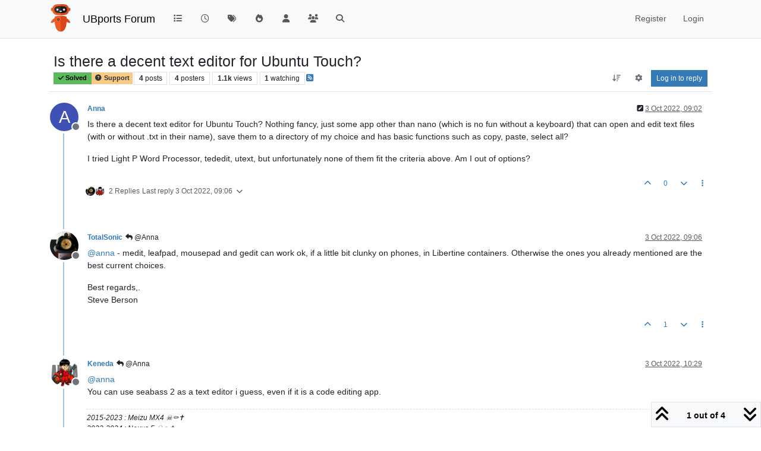

--- FILE ---
content_type: text/html; charset=utf-8
request_url: https://forums.ubports.com/topic/8189/is-there-a-decent-text-editor-for-ubuntu-touch
body_size: 15954
content:
<!DOCTYPE html>
<html lang="en-GB" data-dir="ltr" style="direction: ltr;">
<head>
<title>Is there a decent text editor for Ubuntu Touch? | UBports Forum</title>
<meta name="viewport" content="width&#x3D;device-width, initial-scale&#x3D;1.0" />
	<meta name="content-type" content="text/html; charset=UTF-8" />
	<meta name="apple-mobile-web-app-capable" content="yes" />
	<meta name="mobile-web-app-capable" content="yes" />
	<meta property="og:site_name" content="UBports Forum" />
	<meta name="msapplication-badge" content="frequency=30; polling-uri=https://forums.ubports.com/sitemap.xml" />
	<meta name="theme-color" content="#ffffff" />
	<meta name="keywords" content="ubuntu,ubuntu touch,oneplus one,ubuntu touch for oneplus one,Ubuntu,ubports,Ubports,ubports forum,forum,ubuntu forum,ubuntu touch porting,port,porting" />
	<meta name="msapplication-square150x150logo" content="/assets/uploads/system/site-logo.png" />
	<meta name="title" content="Is there a decent text editor for Ubuntu Touch?" />
	<meta property="og:title" content="Is there a decent text editor for Ubuntu Touch?" />
	<meta property="og:type" content="article" />
	<meta property="article:published_time" content="2022-10-03T09:02:54.987Z" />
	<meta property="article:modified_time" content="2022-10-03T11:08:09.489Z" />
	<meta property="article:section" content="Support" />
	<meta name="description" content="Is there a decent text editor for Ubuntu Touch? Nothing fancy, just some app other than nano (which is no fun without a keyboard) that can open and edit text..." />
	<meta property="og:description" content="Is there a decent text editor for Ubuntu Touch? Nothing fancy, just some app other than nano (which is no fun without a keyboard) that can open and edit text..." />
	<meta property="og:image" content="https://forums.ubports.com/assets/uploads/system/site-logo.png" />
	<meta property="og:image:url" content="https://forums.ubports.com/assets/uploads/system/site-logo.png" />
	<meta property="og:image:width" content="undefined" />
	<meta property="og:image:height" content="undefined" />
	<meta property="og:url" content="https://forums.ubports.com/topic/8189/is-there-a-decent-text-editor-for-ubuntu-touch" />
	
<link rel="stylesheet" type="text/css" href="/assets/client.css?v=ae715aa5f28" />
<link rel="icon" type="image/x-icon" href="/assets/uploads/system/favicon.ico?v&#x3D;ae715aa5f28" />
	<link rel="manifest" href="/manifest.webmanifest" crossorigin="use-credentials" />
	<link rel="search" type="application/opensearchdescription+xml" title="UBports Forum" href="/osd.xml" />
	<link rel="apple-touch-icon" href="/assets/uploads/system/touchicon-orig.png" />
	<link rel="icon" sizes="36x36" href="/assets/uploads/system/touchicon-36.png" />
	<link rel="icon" sizes="48x48" href="/assets/uploads/system/touchicon-48.png" />
	<link rel="icon" sizes="72x72" href="/assets/uploads/system/touchicon-72.png" />
	<link rel="icon" sizes="96x96" href="/assets/uploads/system/touchicon-96.png" />
	<link rel="icon" sizes="144x144" href="/assets/uploads/system/touchicon-144.png" />
	<link rel="icon" sizes="192x192" href="/assets/uploads/system/touchicon-192.png" />
	<link rel="prefetch" href="/assets/src/modules/composer.js?v&#x3D;ae715aa5f28" />
	<link rel="prefetch" href="/assets/src/modules/composer/uploads.js?v&#x3D;ae715aa5f28" />
	<link rel="prefetch" href="/assets/src/modules/composer/drafts.js?v&#x3D;ae715aa5f28" />
	<link rel="prefetch" href="/assets/src/modules/composer/tags.js?v&#x3D;ae715aa5f28" />
	<link rel="prefetch" href="/assets/src/modules/composer/categoryList.js?v&#x3D;ae715aa5f28" />
	<link rel="prefetch" href="/assets/src/modules/composer/resize.js?v&#x3D;ae715aa5f28" />
	<link rel="prefetch" href="/assets/src/modules/composer/autocomplete.js?v&#x3D;ae715aa5f28" />
	<link rel="prefetch" href="/assets/templates/composer.tpl?v&#x3D;ae715aa5f28" />
	<link rel="prefetch" href="/assets/language/en-GB/topic.json?v&#x3D;ae715aa5f28" />
	<link rel="prefetch" href="/assets/language/en-GB/modules.json?v&#x3D;ae715aa5f28" />
	<link rel="prefetch" href="/assets/language/en-GB/tags.json?v&#x3D;ae715aa5f28" />
	<link rel="prefetch stylesheet" href="/assets/plugins/nodebb-plugin-markdown/styles/default.css" />
	<link rel="prefetch" href="/assets/language/en-GB/markdown.json?v&#x3D;ae715aa5f28" />
	<link rel="stylesheet" href="https://forums.ubports.com/assets/plugins/nodebb-plugin-emoji/emoji/styles.css?v&#x3D;ae715aa5f28" />
	<link rel="canonical" href="https://forums.ubports.com/topic/8189/is-there-a-decent-text-editor-for-ubuntu-touch" />
	<link rel="alternate" type="application/rss+xml" href="/topic/8189.rss" />
	<link rel="up" href="https://forums.ubports.com/category/37/support" />
	<link rel="author" href="https://forums.ubports.com/user/anna" />
	
<script>
var config = JSON.parse('{"relative_path":"","upload_url":"/assets/uploads","asset_base_url":"/assets","assetBaseUrl":"/assets","siteTitle":"UBports Forum","browserTitle":"UBports Forum","description":"UBports develops Ubuntu Touch, a simple and beautiful mobile operating system.","keywords":"ubuntu,ubuntu touch,oneplus one,ubuntu touch for oneplus one,Ubuntu,ubports,Ubports,ubports forum,forum,ubuntu forum,ubuntu touch porting,port,porting","brand:logo":"&#x2F;assets&#x2F;uploads&#x2F;system&#x2F;site-logo.png","titleLayout":"&#123;pageTitle&#125; | &#123;browserTitle&#125;","showSiteTitle":true,"maintenanceMode":false,"postQueue":0,"minimumTitleLength":3,"maximumTitleLength":255,"minimumPostLength":8,"maximumPostLength":32767,"minimumTagsPerTopic":0,"maximumTagsPerTopic":5,"minimumTagLength":3,"maximumTagLength":15,"undoTimeout":0,"useOutgoingLinksPage":false,"allowGuestHandles":false,"allowTopicsThumbnail":true,"usePagination":false,"disableChat":false,"disableChatMessageEditing":false,"maximumChatMessageLength":1000,"socketioTransports":["polling","websocket"],"socketioOrigins":"https://forums.ubports.com:*","websocketAddress":"","maxReconnectionAttempts":5,"reconnectionDelay":1500,"topicsPerPage":20,"postsPerPage":20,"maximumFileSize":2048,"theme:id":"nodebb-theme-persona","theme:src":"","defaultLang":"en-GB","userLang":"en-GB","loggedIn":false,"uid":-1,"cache-buster":"v=ae715aa5f28","topicPostSort":"oldest_to_newest","categoryTopicSort":"recently_replied","csrf_token":false,"searchEnabled":true,"searchDefaultInQuick":"titles","bootswatchSkin":"","composer:showHelpTab":true,"enablePostHistory":true,"timeagoCutoff":30,"timeagoCodes":["af","am","ar","az-short","az","be","bg","bs","ca","cs","cy","da","de-short","de","dv","el","en-short","en","es-short","es","et","eu","fa-short","fa","fi","fr-short","fr","gl","he","hr","hu","hy","id","is","it-short","it","ja","jv","ko","ky","lt","lv","mk","nl","no","pl","pt-br-short","pt-br","pt-short","pt","ro","rs","ru","rw","si","sk","sl","sq","sr","sv","th","tr-short","tr","uk","ur","uz","vi","zh-CN","zh-TW"],"cookies":{"enabled":false,"message":"[[global:cookies.message]]","dismiss":"[[global:cookies.accept]]","link":"[[global:cookies.learn-more]]","link_url":"https:&#x2F;&#x2F;www.cookiesandyou.com"},"thumbs":{"size":512},"emailPrompt":1,"useragent":{"isSafari":false},"fontawesome":{"pro":false,"styles":["solid","brands","regular"],"version":"6.7.2"},"activitypub":{"probe":0},"acpLang":"undefined","topicSearchEnabled":false,"disableCustomUserSkins":true,"defaultBootswatchSkin":"","hideSubCategories":false,"hideCategoryLastPost":false,"enableQuickReply":false,"composer-default":{},"markdown":{"highlight":1,"hljsLanguages":["common"],"theme":"default.css","defaultHighlightLanguage":"","externalMark":false},"emojiCustomFirst":false,"spam-be-gone":{},"2factor":{"hasKey":false},"recentCards":{"title":"Recent Topics","opacity":".9","textShadow":"","enableCarousel":0,"enableCarouselPagination":0,"minSlides":1,"maxSlides":4},"question-and-answer":{"defaultCid_33":"off","defaultCid_34":"off","defaultCid_35":"off","defaultCid_36":"off","defaultCid_37":"on","defaultCid_38":"off","defaultCid_39":"off","defaultCid_40":"off","defaultCid_41":"off","defaultCid_42":"off","defaultCid_43":"off","defaultCid_44":"off","defaultCid_45":"off","defaultCid_46":"off","defaultCid_8":"off","forceQuestions":"off"}}');
var app = {
user: JSON.parse('{"uid":-1,"username":"Guest","displayname":"Guest","userslug":"","fullname":"Guest","email":"","icon:text":"?","icon:bgColor":"#aaa","groupTitle":"","groupTitleArray":[],"status":"offline","reputation":0,"email:confirmed":false,"unreadData":{"":{},"new":{},"watched":{},"unreplied":{}},"isAdmin":false,"isGlobalMod":false,"isMod":false,"privileges":{"chat":false,"chat:privileged":false,"upload:post:image":false,"upload:post:file":false,"signature":false,"invite":false,"group:create":false,"search:content":false,"search:users":false,"search:tags":false,"view:users":true,"view:tags":true,"view:groups":true,"local:login":false,"ban":false,"mute":false,"view:users:info":false},"blocks":[],"timeagoCode":"en","offline":true,"lastRoomId":null,"isEmailConfirmSent":false}')
};
document.documentElement.style.setProperty('--panel-offset', `${localStorage.getItem('panelOffset') || 0}px`);
</script>

<script async src="https://umami.ubports.com/script.js" data-website-id="ee58ee85-564c-48de-9ab5-c50ac748ab35"></script>


</head>
<body class="page-topic page-topic-8189 page-topic-is-there-a-decent-text-editor-for-ubuntu-touch template-topic page-topic-category-37 page-topic-category-support parent-category-37 page-status-200 theme-persona user-guest skin-noskin">
<nav id="menu" class="slideout-menu hidden">
<section class="menu-section" data-section="navigation">
<ul class="menu-section-list text-bg-dark list-unstyled"></ul>
</section>
</nav>
<nav id="chats-menu" class="slideout-menu hidden">

</nav>
<main id="panel" class="slideout-panel">
<nav class="navbar sticky-top navbar-expand-lg bg-light header border-bottom py-0" id="header-menu" component="navbar">
<div class="container-lg justify-content-start flex-nowrap">
<div class="d-flex align-items-center me-auto" style="min-width: 0px;">
<button type="button" class="navbar-toggler border-0" id="mobile-menu">
<i class="fa fa-lg fa-fw fa-bars unread-count" ></i>
<span component="unread/icon" class="notification-icon fa fa-fw fa-book unread-count" data-content="0" data-unread-url="/unread"></span>
</button>
<div class="d-inline-flex align-items-center" style="min-width: 0px;">

<a class="navbar-brand" href="https://ubports.com">
<img alt="UBports Robot Logo" class=" forum-logo d-inline-block align-text-bottom" src="/assets/uploads/system/site-logo.png?v=ae715aa5f28" />
</a>


<a class="navbar-brand text-truncate" href="/">
UBports Forum
</a>

</div>
</div>


<div component="navbar/title" class="visible-xs hidden">
<span></span>
</div>
<div id="nav-dropdown" class="collapse navbar-collapse d-none d-lg-block">
<ul id="main-nav" class="navbar-nav me-auto mb-2 mb-lg-0">


<li class="nav-item " title="Categories">
<a class="nav-link navigation-link "
 href="&#x2F;categories" >

<i class="fa fa-fw fa-list" data-content=""></i>


<span class="visible-xs-inline">Categories</span>


</a>

</li>



<li class="nav-item " title="Recent">
<a class="nav-link navigation-link "
 href="&#x2F;recent" >

<i class="fa fa-fw fa-clock-o" data-content=""></i>


<span class="visible-xs-inline">Recent</span>


</a>

</li>



<li class="nav-item " title="Tags">
<a class="nav-link navigation-link "
 href="&#x2F;tags" >

<i class="fa fa-fw fa-tags" data-content=""></i>


<span class="visible-xs-inline">Tags</span>


</a>

</li>



<li class="nav-item " title="Popular">
<a class="nav-link navigation-link "
 href="&#x2F;popular" >

<i class="fa fa-fw fa-fire" data-content=""></i>


<span class="visible-xs-inline">Popular</span>


</a>

</li>



<li class="nav-item " title="Users">
<a class="nav-link navigation-link "
 href="&#x2F;users" >

<i class="fa fa-fw fa-user" data-content=""></i>


<span class="visible-xs-inline">Users</span>


</a>

</li>



<li class="nav-item " title="Groups">
<a class="nav-link navigation-link "
 href="&#x2F;groups" >

<i class="fa fa-fw fa-group" data-content=""></i>


<span class="visible-xs-inline">Groups</span>


</a>

</li>



<li class="nav-item " title="Search">
<a class="nav-link navigation-link "
 href="&#x2F;search" >

<i class="fa fa-fw fa-search" data-content=""></i>


<span class="visible-xs-inline">Search</span>


</a>

</li>


</ul>
<ul class="navbar-nav mb-2 mb-lg-0 hidden-xs">
<li class="nav-item">
<a href="#" id="reconnect" class="nav-link hide" title="Looks like your connection to UBports Forum was lost, please wait while we try to reconnect.">
<i class="fa fa-check"></i>
</a>
</li>
</ul>



<ul id="logged-out-menu" class="navbar-nav me-0 mb-2 mb-lg-0 align-items-center">

<li class="nav-item">
<a class="nav-link" href="/register">
<i class="fa fa-pencil fa-fw d-inline-block d-sm-none"></i>
<span>Register</span>
</a>
</li>

<li class="nav-item">
<a class="nav-link" href="/login">
<i class="fa fa-sign-in fa-fw d-inline-block d-sm-none"></i>
<span>Login</span>
</a>
</li>
</ul>


</div>
</div>
</nav>
<script>
const rect = document.getElementById('header-menu').getBoundingClientRect();
const offset = Math.max(0, rect.bottom);
document.documentElement.style.setProperty('--panel-offset', offset + `px`);
</script>
<div class="container-lg pt-3" id="content">
<noscript>
<div class="alert alert-danger">
<p>
Your browser does not seem to support JavaScript. As a result, your viewing experience will be diminished, and you have been placed in <strong>read-only mode</strong>.
</p>
<p>
Please download a browser that supports JavaScript, or enable it if it's disabled (i.e. NoScript).
</p>
</div>
</noscript>
<script type="application/ld+json">
{
"@context": "https://schema.org",
"@type": "QAPage",
"mainEntity": {
"@type": "Question",
"name": "Is there a decent text editor for Ubuntu Touch?",
"text": "<p dir=\"auto\">Is there a decent text editor for Ubuntu Touch? Nothing fancy, just some app other than nano (which is no fun without a keyboard) that can open and edit text files (with or without .txt in their name), save them to a directory of my choice and has basic functions such as copy, paste, select all?</p>\n<p dir=\"auto\">I tried Light P Word Processor, tededit, utext, but unfortunately none of them fit the criteria above. Am I out of options?</p>\n",
"url": "",
"answerCount": 3,
"upvoteCount": 0,
"dateCreated": "2022-10-03T09:02:54.987Z",
"author": {
"@type": "Person",
"name": "Anna",
"url": "/user/anna"
},
"acceptedAnswer": [

],
"suggestedAnswer": [

{
"@type": "Answer",
"text": "<p dir=\"auto\"><a class=\"plugin-mentions-user plugin-mentions-a\" href=\"/user/anna\">@<bdi>anna</bdi></a> - medit, leafpad, mousepad and gedit can work ok, if a little bit clunky on phones, in Libertine containers. Otherwise the ones you already mentioned are the best current choices.</p>\n<p dir=\"auto\">Best regards,.<br />\nSteve Berson</p>\n",
"dateCreated": "2022-10-03T09:06:57.894Z",
"url": "/post/67694",
"author": {
"@type": "Person",
"name": "TotalSonic",
"url": "/user/totalsonic"
},
"upvoteCount": 1
}

]
}
}
</script><div data-widget-area="header">

</div>
<div class="row mb-5">
<div class="topic col-lg-12" itemid="/topic/8189/is-there-a-decent-text-editor-for-ubuntu-touch" itemscope itemtype="https://schema.org/DiscussionForumPosting">
<meta itemprop="headline" content="Is there a decent text editor for Ubuntu Touch?">
<meta itemprop="text" content="Is there a decent text editor for Ubuntu Touch?">
<meta itemprop="url" content="/topic/8189/is-there-a-decent-text-editor-for-ubuntu-touch">
<meta itemprop="datePublished" content="2022-10-03T09:02:54.987Z">
<meta itemprop="dateModified" content="2022-10-03T11:08:09.489Z">
<div itemprop="author" itemscope itemtype="https://schema.org/Person">
<meta itemprop="name" content="Anna">
<meta itemprop="url" content="/user/anna">
</div>
<div class="topic-header sticky-top mb-3 bg-body">
<div class="d-flex flex-wrap gap-3 border-bottom p-2">
<div class="d-flex flex-column gap-2 flex-grow-1">
<h1 component="post/header" class="mb-0" itemprop="name">
<div class="topic-title d-flex">
<span class="fs-3" component="topic/title">Is there a decent text editor for Ubuntu Touch?</span>
</div>
</h1>
<div class="topic-info d-flex gap-2 align-items-center flex-wrap">
<span component="topic/labels" class="d-flex gap-2 ">
<span component="topic/scheduled" class="badge badge border border-gray-300 text-body hidden">
<i class="fa fa-clock-o"></i> Scheduled
</span>
<span component="topic/pinned" class="badge badge border border-gray-300 text-body hidden">
<i class="fa fa-thumb-tack"></i> Pinned
</span>
<span component="topic/locked" class="badge badge border border-gray-300 text-body hidden">
<i class="fa fa-lock"></i> Locked
</span>
<a component="topic/moved" href="/category/" class="badge badge border border-gray-300 text-body text-decoration-none hidden">
<i class="fa fa-arrow-circle-right"></i> Moved
</a>
<span class="lh-1"><span class="answered badge border text-bg-success border-success"><i class="fa fa-check"></i><span> Solved</span></span></span>
</span>
<a href="/category/37/support" class="badge px-1 text-truncate text-decoration-none border" style="color: #333333;background-color: #F7CA88;border-color: #F7CA88!important; max-width: 70vw;">
			<i class="fa fa-fw fa-question-circle"></i>
			Support
		</a>
<div data-tid="8189" component="topic/tags" class="lh-1 tags tag-list d-flex flex-wrap hidden-xs hidden-empty gap-2"></div>
<div class="d-flex gap-2"><span class="badge text-body border border-gray-300 stats text-xs">
<i class="fa-regular fa-fw fa-message visible-xs-inline" title="Posts"></i>
<span component="topic/post-count" title="4" class="fw-bold">4</span>
<span class="hidden-xs text-lowercase fw-normal">Posts</span>
</span>
<span class="badge text-body border border-gray-300 stats text-xs">
<i class="fa fa-fw fa-user visible-xs-inline" title="Posters"></i>
<span title="4" class="fw-bold">4</span>
<span class="hidden-xs text-lowercase fw-normal">Posters</span>
</span>
<span class="badge text-body border border-gray-300 stats text-xs">
<i class="fa fa-fw fa-eye visible-xs-inline" title="Views"></i>
<span class="fw-bold" title="1067">1.1k</span>
<span class="hidden-xs text-lowercase fw-normal">Views</span>
</span>

<span class="badge text-body border border-gray-300 stats text-xs">
<i class="fa fa-fw fa-bell-o visible-xs-inline" title="Watching"></i>
<span class="fw-bold" title="1067">1</span>
<span class="hidden-xs text-lowercase fw-normal">Watching</span>
</span>
</div>

<a class="hidden-xs" target="_blank" href="/topic/8189.rss"><i class="fa fa-rss-square"></i></a>


<div class="ms-auto">
<div class="topic-main-buttons float-end d-inline-block">
<span class="loading-indicator btn float-start hidden" done="0">
<span class="hidden-xs">Loading More Posts</span> <i class="fa fa-refresh fa-spin"></i>
</span>


<div title="Sort by" class="btn-group bottom-sheet hidden-xs" component="thread/sort">
<button class="btn btn-sm btn-ghost dropdown-toggle" data-bs-toggle="dropdown" aria-haspopup="true" aria-expanded="false" aria-label="Post sort option, Oldest to Newest">
<i class="fa fa-fw fa-arrow-down-wide-short text-secondary"></i></button>
<ul class="dropdown-menu dropdown-menu-end p-1 text-sm" role="menu">
<li>
<a class="dropdown-item rounded-1 d-flex align-items-center gap-2" href="#" class="oldest_to_newest" data-sort="oldest_to_newest" role="menuitem">
<span class="flex-grow-1">Oldest to Newest</span>
<i class="flex-shrink-0 fa fa-fw text-secondary"></i>
</a>
</li>
<li>
<a class="dropdown-item rounded-1 d-flex align-items-center gap-2" href="#" class="newest_to_oldest" data-sort="newest_to_oldest" role="menuitem">
<span class="flex-grow-1">Newest to Oldest</span>
<i class="flex-shrink-0 fa fa-fw text-secondary"></i>
</a>
</li>
<li>
<a class="dropdown-item rounded-1 d-flex align-items-center gap-2" href="#" class="most_votes" data-sort="most_votes" role="menuitem">
<span class="flex-grow-1">Most Votes</span>
<i class="flex-shrink-0 fa fa-fw text-secondary"></i>
</a>
</li>
</ul>
</div>
<div class="d-inline-block">

<div title="Topic Tools" class="btn-group thread-tools bottom-sheet">
<button class="btn btn-sm btn-ghost dropdown-toggle" data-bs-toggle="dropdown" type="button" aria-haspopup="true" aria-expanded="false">
<i class="fa fa-fw fa-gear text-secondary"></i>
</button>
<ul class="dropdown-menu dropdown-menu-end p-1" role="menu"></ul>
</div>

</div>
<div component="topic/reply/container" class="btn-group bottom-sheet hidden">
<a href="/compose?tid=8189" class="btn btn-sm btn-primary" component="topic/reply" data-ajaxify="false" role="button"><i class="fa fa-reply visible-xs-inline"></i><span class="visible-sm-inline visible-md-inline visible-lg-inline"> Reply</span></a>
<button type="button" class="btn btn-sm btn-primary dropdown-toggle" data-bs-toggle="dropdown" aria-haspopup="true" aria-expanded="false">
<span class="caret"></span>
</button>
<ul class="dropdown-menu dropdown-menu-end" role="menu">
<li><a class="dropdown-item" href="#" component="topic/reply-as-topic" role="menuitem">Reply as topic</a></li>
</ul>
</div>


<a component="topic/reply/guest" href="/login" class="btn btn-sm btn-primary">Log in to reply</a>


</div>
</div>
</div>
</div>
<div class="d-flex flex-wrap gap-2 align-items-center hidden-empty" component="topic/thumb/list"></div>
</div>
</div>



<div component="topic/deleted/message" class="alert alert-warning d-flex justify-content-between flex-wrap hidden">
<span>This topic has been deleted. Only users with topic management privileges can see it.</span>
<span>

</span>
</div>

<ul component="topic" class="posts timeline" data-tid="8189" data-cid="37">

<li component="post" class="  topic-owner-post" data-index="0" data-pid="67693" data-uid="8690" data-timestamp="1664787774987" data-username="Anna" data-userslug="anna" itemprop="comment" itemtype="http://schema.org/Comment" itemscope>
<a component="post/anchor" data-index="0" id="1"></a>
<meta itemprop="datePublished" content="2022-10-03T09:02:54.987Z">
<meta itemprop="dateModified" content="2022-10-03T09:03:34.668Z">

<div class="clearfix post-header">
<div class="icon float-start">
<a href="/user/anna">
<span title="Anna" data-uid="8690" class="avatar  avatar-rounded" component="user/picture" style="--avatar-size: 48px; background-color: #3f51b5">A</span>

<span component="user/status" class="position-absolute top-100 start-100 border border-white border-2 rounded-circle status offline"><span class="visually-hidden">Offline</span></span>

</a>
</div>
<small class="d-flex">
<div class="d-flex align-items-center gap-1 flex-wrap w-100">
<strong class="text-nowrap" itemprop="author" itemscope itemtype="https://schema.org/Person">
<meta itemprop="name" content="Anna">
<meta itemprop="url" content="/user/anna">
<a href="/user/anna" data-username="Anna" data-uid="8690">Anna</a>
</strong>


<span class="visible-xs-inline-block visible-sm-inline-block visible-md-inline-block visible-lg-inline-block">

<span>

</span>
</span>
<div class="d-flex align-items-center gap-1 flex-grow-1 justify-content-end">
<span>
<i component="post/edit-indicator" class="fa fa-pencil-square edit-icon "></i>
<span data-editor="anna" component="post/editor" class="hidden">last edited by Anna <span class="timeago" title="03/10/2022&#44; 09:03"></span></span>
<span class="visible-xs-inline-block visible-sm-inline-block visible-md-inline-block visible-lg-inline-block">
<a class="permalink text-muted" href="/post/67693"><span class="timeago" title="2022-10-03T09:02:54.987Z"></span></a>
</span>
</span>
<span class="bookmarked"><i class="fa fa-bookmark-o"></i></span>
</div>
</div>
</small>
</div>
<br />
<div class="content" component="post/content" itemprop="text">
<p dir="auto">Is there a decent text editor for Ubuntu Touch? Nothing fancy, just some app other than nano (which is no fun without a keyboard) that can open and edit text files (with or without .txt in their name), save them to a directory of my choice and has basic functions such as copy, paste, select all?</p>
<p dir="auto">I tried Light P Word Processor, tededit, utext, but unfortunately none of them fit the criteria above. Am I out of options?</p>

</div>
<div class="post-footer">

<div class="clearfix">

<a component="post/reply-count" data-target-component="post/replies/container" href="#" class="threaded-replies user-select-none float-start text-muted ">
<span component="post/reply-count/avatars" class="avatars d-inline-flex gap-1 align-items-top hidden-xs ">

<span><img title="TotalSonic" data-uid="2129" class="avatar  avatar-rounded" alt="TotalSonic" loading="lazy" component="avatar/picture" src="/assets/uploads/profile/uid-2129/2129-profileavatar.png" style="--avatar-size: 16px;" onError="this.remove()" itemprop="image" /><span title="TotalSonic" data-uid="2129" class="avatar  avatar-rounded" component="avatar/icon" style="--avatar-size: 16px; background-color: #9c27b0">T</span></span>

<span><img title="Keneda" data-uid="3285" class="avatar  avatar-rounded" alt="Keneda" loading="lazy" component="avatar/picture" src="/assets/uploads/profile/uid-3285/3285-profileavatar.png" style="--avatar-size: 16px;" onError="this.remove()" itemprop="image" /><span title="Keneda" data-uid="3285" class="avatar  avatar-rounded" component="avatar/icon" style="--avatar-size: 16px; background-color: #e65100">K</span></span>


</span>
<span class="replies-count small" component="post/reply-count/text" data-replies="2">2 Replies</span>
<span class="replies-last hidden-xs small">Last reply <span class="timeago" title="2022-10-03T09:06:57.894Z"></span></span>
<i class="fa fa-fw fa-chevron-down" component="post/replies/open"></i>
</a>

<small class="d-flex justify-content-end align-items-center gap-1" component="post/actions">
<!-- This partial intentionally left blank; overwritten by nodebb-plugin-reactions -->
<span class="post-tools">
<a component="post/reply" href="#" class="btn btn-sm btn-link user-select-none hidden">Reply</a>
<a component="post/quote" href="#" class="btn btn-sm btn-link user-select-none hidden">Quote</a>
</span>


<span class="votes">
<a component="post/upvote" href="#" class="btn btn-sm btn-link ">
<i class="fa fa-chevron-up"></i>
</a>
<span class="btn btn-sm btn-link" component="post/vote-count" data-votes="0">0</span>

<a component="post/downvote" href="#" class="btn btn-sm btn-link ">
<i class="fa fa-chevron-down"></i>
</a>

</span>

<span component="post/tools" class="dropdown bottom-sheet d-inline-block ">
<a class="btn btn-link btn-sm dropdown-toggle" href="#" data-bs-toggle="dropdown" aria-haspopup="true" aria-expanded="false"><i class="fa fa-fw fa-ellipsis-v"></i></a>
<ul class="dropdown-menu dropdown-menu-end p-1 text-sm" role="menu"></ul>
</span>
</small>
</div>
<div component="post/replies/container"></div>
</div>

</li>




<li component="post" class="  " data-index="1" data-pid="67694" data-uid="2129" data-timestamp="1664788017894" data-username="TotalSonic" data-userslug="totalsonic" itemprop="comment" itemtype="http://schema.org/Comment" itemscope>
<a component="post/anchor" data-index="1" id="2"></a>
<meta itemprop="datePublished" content="2022-10-03T09:06:57.894Z">
<meta itemprop="dateModified" content="">

<div class="clearfix post-header">
<div class="icon float-start">
<a href="/user/totalsonic">
<img title="TotalSonic" data-uid="2129" class="avatar  avatar-rounded" alt="TotalSonic" loading="lazy" component="user/picture" src="/assets/uploads/profile/uid-2129/2129-profileavatar.png" style="--avatar-size: 48px;" onError="this.remove()" itemprop="image" /><span title="TotalSonic" data-uid="2129" class="avatar  avatar-rounded" component="user/picture" style="--avatar-size: 48px; background-color: #9c27b0">T</span>

<span component="user/status" class="position-absolute top-100 start-100 border border-white border-2 rounded-circle status offline"><span class="visually-hidden">Offline</span></span>

</a>
</div>
<small class="d-flex">
<div class="d-flex align-items-center gap-1 flex-wrap w-100">
<strong class="text-nowrap" itemprop="author" itemscope itemtype="https://schema.org/Person">
<meta itemprop="name" content="TotalSonic">
<meta itemprop="url" content="/user/totalsonic">
<a href="/user/totalsonic" data-username="TotalSonic" data-uid="2129">TotalSonic</a>
</strong>


<span class="visible-xs-inline-block visible-sm-inline-block visible-md-inline-block visible-lg-inline-block">

<a component="post/parent" class="btn btn-sm btn-ghost py-0 px-1 text-xs hidden-xs" data-topid="67693" href="/post/67693"><i class="fa fa-reply"></i> @Anna</a>

<span>

</span>
</span>
<div class="d-flex align-items-center gap-1 flex-grow-1 justify-content-end">
<span>
<i component="post/edit-indicator" class="fa fa-pencil-square edit-icon hidden"></i>
<span data-editor="" component="post/editor" class="hidden">last edited by  <span class="timeago" title="Invalid Date"></span></span>
<span class="visible-xs-inline-block visible-sm-inline-block visible-md-inline-block visible-lg-inline-block">
<a class="permalink text-muted" href="/post/67694"><span class="timeago" title="2022-10-03T09:06:57.894Z"></span></a>
</span>
</span>
<span class="bookmarked"><i class="fa fa-bookmark-o"></i></span>
</div>
</div>
</small>
</div>
<br />
<div class="content" component="post/content" itemprop="text">
<p dir="auto"><a class="plugin-mentions-user plugin-mentions-a" href="/user/anna">@<bdi>anna</bdi></a> - medit, leafpad, mousepad and gedit can work ok, if a little bit clunky on phones, in Libertine containers. Otherwise the ones you already mentioned are the best current choices.</p>
<p dir="auto">Best regards,.<br />
Steve Berson</p>

</div>
<div class="post-footer">

<div class="clearfix">

<a component="post/reply-count" data-target-component="post/replies/container" href="#" class="threaded-replies user-select-none float-start text-muted hidden">
<span component="post/reply-count/avatars" class="avatars d-inline-flex gap-1 align-items-top hidden-xs ">


</span>
<span class="replies-count small" component="post/reply-count/text" data-replies="0">1 Reply</span>
<span class="replies-last hidden-xs small">Last reply <span class="timeago" title=""></span></span>
<i class="fa fa-fw fa-chevron-down" component="post/replies/open"></i>
</a>

<small class="d-flex justify-content-end align-items-center gap-1" component="post/actions">
<!-- This partial intentionally left blank; overwritten by nodebb-plugin-reactions -->
<span class="post-tools">
<a component="post/reply" href="#" class="btn btn-sm btn-link user-select-none hidden">Reply</a>
<a component="post/quote" href="#" class="btn btn-sm btn-link user-select-none hidden">Quote</a>
</span>


<span class="votes">
<a component="post/upvote" href="#" class="btn btn-sm btn-link ">
<i class="fa fa-chevron-up"></i>
</a>
<span class="btn btn-sm btn-link" component="post/vote-count" data-votes="1">1</span>

<a component="post/downvote" href="#" class="btn btn-sm btn-link ">
<i class="fa fa-chevron-down"></i>
</a>

</span>

<span component="post/tools" class="dropdown bottom-sheet d-inline-block ">
<a class="btn btn-link btn-sm dropdown-toggle" href="#" data-bs-toggle="dropdown" aria-haspopup="true" aria-expanded="false"><i class="fa fa-fw fa-ellipsis-v"></i></a>
<ul class="dropdown-menu dropdown-menu-end p-1 text-sm" role="menu"></ul>
</span>
</small>
</div>
<div component="post/replies/container"></div>
</div>

</li>




<li component="post" class="  " data-index="2" data-pid="67696" data-uid="3285" data-timestamp="1664792950946" data-username="Keneda" data-userslug="keneda" itemprop="comment" itemtype="http://schema.org/Comment" itemscope>
<a component="post/anchor" data-index="2" id="3"></a>
<meta itemprop="datePublished" content="2022-10-03T10:29:10.946Z">
<meta itemprop="dateModified" content="">

<div class="clearfix post-header">
<div class="icon float-start">
<a href="/user/keneda">
<img title="Keneda" data-uid="3285" class="avatar  avatar-rounded" alt="Keneda" loading="lazy" component="user/picture" src="/assets/uploads/profile/uid-3285/3285-profileavatar.png" style="--avatar-size: 48px;" onError="this.remove()" itemprop="image" /><span title="Keneda" data-uid="3285" class="avatar  avatar-rounded" component="user/picture" style="--avatar-size: 48px; background-color: #e65100">K</span>

<span component="user/status" class="position-absolute top-100 start-100 border border-white border-2 rounded-circle status offline"><span class="visually-hidden">Offline</span></span>

</a>
</div>
<small class="d-flex">
<div class="d-flex align-items-center gap-1 flex-wrap w-100">
<strong class="text-nowrap" itemprop="author" itemscope itemtype="https://schema.org/Person">
<meta itemprop="name" content="Keneda">
<meta itemprop="url" content="/user/keneda">
<a href="/user/keneda" data-username="Keneda" data-uid="3285">Keneda</a>
</strong>


<span class="visible-xs-inline-block visible-sm-inline-block visible-md-inline-block visible-lg-inline-block">

<a component="post/parent" class="btn btn-sm btn-ghost py-0 px-1 text-xs hidden-xs" data-topid="67693" href="/post/67693"><i class="fa fa-reply"></i> @Anna</a>

<span>

</span>
</span>
<div class="d-flex align-items-center gap-1 flex-grow-1 justify-content-end">
<span>
<i component="post/edit-indicator" class="fa fa-pencil-square edit-icon hidden"></i>
<span data-editor="" component="post/editor" class="hidden">last edited by  <span class="timeago" title="Invalid Date"></span></span>
<span class="visible-xs-inline-block visible-sm-inline-block visible-md-inline-block visible-lg-inline-block">
<a class="permalink text-muted" href="/post/67696"><span class="timeago" title="2022-10-03T10:29:10.946Z"></span></a>
</span>
</span>
<span class="bookmarked"><i class="fa fa-bookmark-o"></i></span>
</div>
</div>
</small>
</div>
<br />
<div class="content" component="post/content" itemprop="text">
<p dir="auto"><a class="plugin-mentions-user plugin-mentions-a" href="/user/anna">@<bdi>anna</bdi></a><br />
You can use seabass 2 as a text editor i guess, even if it is a code editing app.</p>

</div>
<div class="post-footer">

<div component="post/signature" data-uid="3285" class="post-signature"><p dir="auto">2015-2023 : Meizu MX4 ☠️⚰️✝️<br />
2023-2024 : Nexus 5 ☠️⚰️✝️<br />
2024-***** : FPOS Fairphone 5<br />
🇲🇫🇬🇧</p>
</div>

<div class="clearfix">

<a component="post/reply-count" data-target-component="post/replies/container" href="#" class="threaded-replies user-select-none float-start text-muted hidden">
<span component="post/reply-count/avatars" class="avatars d-inline-flex gap-1 align-items-top hidden-xs ">


</span>
<span class="replies-count small" component="post/reply-count/text" data-replies="0">1 Reply</span>
<span class="replies-last hidden-xs small">Last reply <span class="timeago" title=""></span></span>
<i class="fa fa-fw fa-chevron-down" component="post/replies/open"></i>
</a>

<small class="d-flex justify-content-end align-items-center gap-1" component="post/actions">
<!-- This partial intentionally left blank; overwritten by nodebb-plugin-reactions -->
<span class="post-tools">
<a component="post/reply" href="#" class="btn btn-sm btn-link user-select-none hidden">Reply</a>
<a component="post/quote" href="#" class="btn btn-sm btn-link user-select-none hidden">Quote</a>
</span>


<span class="votes">
<a component="post/upvote" href="#" class="btn btn-sm btn-link ">
<i class="fa fa-chevron-up"></i>
</a>
<span class="btn btn-sm btn-link" component="post/vote-count" data-votes="1">1</span>

<a component="post/downvote" href="#" class="btn btn-sm btn-link ">
<i class="fa fa-chevron-down"></i>
</a>

</span>

<span component="post/tools" class="dropdown bottom-sheet d-inline-block ">
<a class="btn btn-link btn-sm dropdown-toggle" href="#" data-bs-toggle="dropdown" aria-haspopup="true" aria-expanded="false"><i class="fa fa-fw fa-ellipsis-v"></i></a>
<ul class="dropdown-menu dropdown-menu-end p-1 text-sm" role="menu"></ul>
</span>
</small>
</div>
<div component="post/replies/container"></div>
</div>

</li>




<li component="post" class="  " data-index="3" data-pid="67698" data-uid="1208" data-timestamp="1664795289489" data-username="kugiigi" data-userslug="kugiigi" itemprop="comment" itemtype="http://schema.org/Comment" itemscope>
<a component="post/anchor" data-index="3" id="4"></a>
<meta itemprop="datePublished" content="2022-10-03T11:08:09.489Z">
<meta itemprop="dateModified" content="">

<div class="clearfix post-header">
<div class="icon float-start">
<a href="/user/kugiigi">
<span title="kugiigi" data-uid="1208" class="avatar  avatar-rounded" component="user/picture" style="--avatar-size: 48px; background-color: #673ab7">K</span>

<span component="user/status" class="position-absolute top-100 start-100 border border-white border-2 rounded-circle status online"><span class="visually-hidden">Online</span></span>

</a>
</div>
<small class="d-flex">
<div class="d-flex align-items-center gap-1 flex-wrap w-100">
<strong class="text-nowrap" itemprop="author" itemscope itemtype="https://schema.org/Person">
<meta itemprop="name" content="kugiigi">
<meta itemprop="url" content="/user/kugiigi">
<a href="/user/kugiigi" data-username="kugiigi" data-uid="1208">kugiigi</a>
</strong>


<span class="visible-xs-inline-block visible-sm-inline-block visible-md-inline-block visible-lg-inline-block">

<span>

</span>
</span>
<div class="d-flex align-items-center gap-1 flex-grow-1 justify-content-end">
<span>
<i component="post/edit-indicator" class="fa fa-pencil-square edit-icon hidden"></i>
<span data-editor="" component="post/editor" class="hidden">last edited by  <span class="timeago" title="Invalid Date"></span></span>
<span class="visible-xs-inline-block visible-sm-inline-block visible-md-inline-block visible-lg-inline-block">
<a class="permalink text-muted" href="/post/67698"><span class="timeago" title="2022-10-03T11:08:09.489Z"></span></a>
</span>
</span>
<span class="bookmarked"><i class="fa fa-bookmark-o"></i></span>
</div>
</div>
</small>
</div>
<br />
<div class="content" component="post/content" itemprop="text">
<p dir="auto">Yeah Seabass 2 is the best but take note that it's unconfined and it's geared more towards programming/coding. I use it more text editing though <img src="https://forums.ubports.com/assets/plugins/nodebb-plugin-emoji/emoji/android/1f604.png?v=ae715aa5f28" class="not-responsive emoji emoji-android emoji--smile" style="height:23px;width:auto;vertical-align:middle" title="😄" alt="😄" /></p>

</div>
<div class="post-footer">

<div class="clearfix">

<a component="post/reply-count" data-target-component="post/replies/container" href="#" class="threaded-replies user-select-none float-start text-muted hidden">
<span component="post/reply-count/avatars" class="avatars d-inline-flex gap-1 align-items-top hidden-xs ">


</span>
<span class="replies-count small" component="post/reply-count/text" data-replies="0">1 Reply</span>
<span class="replies-last hidden-xs small">Last reply <span class="timeago" title=""></span></span>
<i class="fa fa-fw fa-chevron-down" component="post/replies/open"></i>
</a>

<small class="d-flex justify-content-end align-items-center gap-1" component="post/actions">
<!-- This partial intentionally left blank; overwritten by nodebb-plugin-reactions -->
<span class="post-tools">
<a component="post/reply" href="#" class="btn btn-sm btn-link user-select-none hidden">Reply</a>
<a component="post/quote" href="#" class="btn btn-sm btn-link user-select-none hidden">Quote</a>
</span>


<span class="votes">
<a component="post/upvote" href="#" class="btn btn-sm btn-link ">
<i class="fa fa-chevron-up"></i>
</a>
<span class="btn btn-sm btn-link" component="post/vote-count" data-votes="0">0</span>

<a component="post/downvote" href="#" class="btn btn-sm btn-link ">
<i class="fa fa-chevron-down"></i>
</a>

</span>

<span component="post/tools" class="dropdown bottom-sheet d-inline-block ">
<a class="btn btn-link btn-sm dropdown-toggle" href="#" data-bs-toggle="dropdown" aria-haspopup="true" aria-expanded="false"><i class="fa fa-fw fa-ellipsis-v"></i></a>
<ul class="dropdown-menu dropdown-menu-end p-1 text-sm" role="menu"></ul>
</span>
</small>
</div>
<div component="post/replies/container"></div>
</div>

</li>


<li component="topic/event" class="timeline-event text-muted" data-topic-event-id="1456" data-topic-event-type="qanda.solved">
<div class="timeline-badge">
<i class="fa fa-check"></i>
</div>
<span class="timeline-text">
<span title="Anna" data-uid="8690" class="avatar avatar-rounded" component="avatar/icon" style="--avatar-size: 16px; background-color: #3f51b5">A</span> <a href="/user/anna">Anna</a> has marked this topic as solved on <span class="timeago timeline-text" title="2022-10-03T13:38:29.147Z"></span>
</span>

</li>

<li component="topic/event" class="timeline-event text-muted" data-topic-event-id="3248" data-topic-event-type="backlink">
<div class="timeline-badge">
<i class="fa fa-link"></i>
</div>
<span class="timeline-text">
<img title="Peter Gamma" data-uid="6174" class="avatar avatar-rounded" alt="Peter Gamma" loading="lazy" component="avatar/picture" src="/assets/uploads/profile/uid-6174/6174-profileavatar-1608546636880.png" style="--avatar-size: 16px;" onError="this.remove()" itemprop="image" /><span title="Peter Gamma" data-uid="6174" class="avatar avatar-rounded" component="avatar/icon" style="--avatar-size: 16px; background-color: #2196f3">P</span> <a href="/user/peter-gamma">Peter Gamma</a> <a href="/post/80917">referenced</a> this topic on <span class="timeago timeline-text" title="2024-07-09T07:51:24.468Z"></span>
</span>

</li>



</ul>



<div class="pagination-block border border-1 text-bg-light text-center">
<div class="progress-bar bg-info"></div>
<div class="wrapper dropup">
<i class="fa fa-2x fa-angle-double-up pointer fa-fw pagetop"></i>
<a href="#" class="text-reset dropdown-toggle d-inline-block text-decoration-none" data-bs-toggle="dropdown" data-bs-reference="parent" aria-haspopup="true" aria-expanded="false">
<span class="pagination-text"></span>
</a>
<i class="fa fa-2x fa-angle-double-down pointer fa-fw pagebottom"></i>
<ul class="dropdown-menu dropdown-menu-end" role="menu">
<li>
<div class="row">
<div class="col-8 post-content"></div>
<div class="col-4 text-end">
<div class="scroller-content">
<span class="pointer pagetop">First post <i class="fa fa-angle-double-up"></i></span>
<div class="scroller-container">
<div class="scroller-thumb">
<span class="thumb-text"></span>
<div class="scroller-thumb-icon"></div>
</div>
</div>
<span class="pointer pagebottom">Last post <i class="fa fa-angle-double-down"></i></span>
</div>
</div>
</div>
<div class="row">
<div class="col-6">
<button id="myNextPostBtn" class="btn btn-outline-secondary form-control" disabled>Go to my next post</button>
</div>
<div class="col-6">
<input type="number" class="form-control" id="indexInput" placeholder="Go to post index">
</div>
</div>
</li>
</ul>
</div>
</div>
</div>
<div data-widget-area="sidebar" class="col-lg-3 col-sm-12 hidden">

</div>
</div>
<div data-widget-area="footer">

</div>

<noscript>
<nav component="pagination" class="pagination-container hidden" aria-label="Pagination">
<ul class="pagination hidden-xs justify-content-center">
<li class="page-item previous float-start disabled">
<a class="page-link" href="?" data-page="1" aria-label="Previous Page"><i class="fa fa-chevron-left"></i> </a>
</li>

<li class="page-item next float-end disabled">
<a class="page-link" href="?" data-page="1" aria-label="Next Page"><i class="fa fa-chevron-right"></i></a>
</li>
</ul>
<ul class="pagination hidden-sm hidden-md hidden-lg justify-content-center">
<li class="page-item first disabled">
<a class="page-link" href="?" data-page="1" aria-label="First Page"><i class="fa fa-fast-backward"></i> </a>
</li>
<li class="page-item previous disabled">
<a class="page-link" href="?" data-page="1" aria-label="Previous Page"><i class="fa fa-chevron-left"></i> </a>
</li>
<li component="pagination/select-page" class="page-item page select-page">
<a class="page-link" href="#" aria-label="Go to page">1 / 1</a>
</li>
<li class="page-item next disabled">
<a class="page-link" href="?" data-page="1" aria-label="Next Page"><i class="fa fa-chevron-right"></i></a>
</li>
<li class="page-item last disabled">
<a class="page-link" href="?" data-page="1" aria-label="Last Page"><i class="fa fa-fast-forward"></i> </a>
</li>
</ul>
</nav>
</noscript>
<script id="ajaxify-data" type="application/json">{"cid":37,"isQuestion":1,"isSolved":1,"lastposttime":1664795289489,"mainPid":67693,"postcount":4,"postercount":4,"slug":"8189/is-there-a-decent-text-editor-for-ubuntu-touch","tags":[],"teaserPid":67698,"tid":8189,"timestamp":1664787774987,"title":"Is there a decent text editor for Ubuntu Touch?","uid":8690,"viewcount":1067,"followercount":1,"deleted":0,"locked":0,"pinned":0,"pinExpiry":0,"upvotes":0,"downvotes":0,"deleterUid":0,"titleRaw":"Is there a decent text editor for Ubuntu Touch?","timestampISO":"2022-10-03T09:02:54.987Z","scheduled":false,"lastposttimeISO":"2022-10-03T11:08:09.489Z","pinExpiryISO":"","votes":0,"thumbs":[],"posts":[{"content":"<p dir=\"auto\">Is there a decent text editor for Ubuntu Touch? Nothing fancy, just some app other than nano (which is no fun without a keyboard) that can open and edit text files (with or without .txt in their name), save them to a directory of my choice and has basic functions such as copy, paste, select all?<\/p>\n<p dir=\"auto\">I tried Light P Word Processor, tededit, utext, but unfortunately none of them fit the criteria above. Am I out of options?<\/p>\n","edited":1664787814668,"editor":{"uid":8690,"username":"Anna","userslug":"anna","displayname":"Anna","isLocal":true},"pid":67693,"replies":{"hasMore":false,"hasSingleImmediateReply":false,"users":[{"uid":2129,"username":"TotalSonic","userslug":"totalsonic","picture":"/assets/uploads/profile/uid-2129/2129-profileavatar.png","fullname":"Steven Berson","displayname":"TotalSonic","icon:bgColor":"#9c27b0","icon:text":"T","isLocal":true},{"uid":3285,"username":"Keneda","userslug":"keneda","picture":"/assets/uploads/profile/uid-3285/3285-profileavatar.png","fullname":"","displayname":"Keneda","icon:bgColor":"#e65100","icon:text":"K","isLocal":true}],"text":"[[topic:replies-to-this-post, 2]]","count":2,"timestampISO":"2022-10-03T09:06:57.894Z"},"tid":8189,"timestamp":1664787774987,"uid":8690,"deleted":0,"upvotes":0,"downvotes":0,"deleterUid":0,"bookmarks":0,"announces":0,"votes":0,"timestampISO":"2022-10-03T09:02:54.987Z","editedISO":"2022-10-03T09:03:34.668Z","attachments":[],"uploads":[],"index":0,"user":{"uid":8690,"username":"Anna","userslug":"anna","reputation":9,"postcount":23,"topiccount":7,"picture":null,"signature":"","banned":false,"banned:expire":0,"status":"offline","lastonline":1677187513628,"groupTitle":null,"mutedUntil":0,"displayname":"Anna","groupTitleArray":[],"icon:bgColor":"#3f51b5","icon:text":"A","lastonlineISO":"2023-02-23T21:25:13.628Z","muted":false,"banned_until":0,"banned_until_readable":"Not Banned","isLocal":true,"selectedGroups":[],"custom_profile_info":[]},"bookmarked":false,"upvoted":false,"downvoted":false,"selfPost":false,"events":[],"topicOwnerPost":true,"display_edit_tools":false,"display_delete_tools":false,"display_moderator_tools":false,"display_move_tools":false,"display_post_menu":true},{"content":"<p dir=\"auto\"><a class=\"plugin-mentions-user plugin-mentions-a\" href=\"/user/anna\">@<bdi>anna<\/bdi><\/a> - medit, leafpad, mousepad and gedit can work ok, if a little bit clunky on phones, in Libertine containers. Otherwise the ones you already mentioned are the best current choices.<\/p>\n<p dir=\"auto\">Best regards,.<br />\nSteve Berson<\/p>\n","downvotes":0,"pid":67694,"tid":8189,"timestamp":1664788017894,"toPid":67693,"uid":2129,"upvotes":1,"deleted":0,"deleterUid":0,"edited":0,"replies":{"hasMore":false,"hasSingleImmediateReply":false,"users":[],"text":"[[topic:one-reply-to-this-post]]","count":0},"bookmarks":0,"announces":0,"votes":1,"timestampISO":"2022-10-03T09:06:57.894Z","editedISO":"","attachments":[],"uploads":[],"index":1,"parent":{"uid":8690,"pid":67693,"content":"<p dir=\"auto\">Is there a decent text editor for Ubuntu Touch? Nothing fancy, just some app other than nano (which is no fun without a keyboard) that can open and edit text files (with or without .txt in their name), save them to a directory of my choice and has basic functions such as copy, paste, select all?<\/p>\n<p dir=\"auto\">I tried Light P Word Processor, tededit, utext, but unfortunately none of them fit the criteria above. Am I out of options?<\/p>\n","user":{"username":"Anna","userslug":"anna","picture":null,"uid":8690,"displayname":"Anna","icon:bgColor":"#3f51b5","icon:text":"A","isLocal":true},"timestamp":1664787774987,"timestampISO":"2022-10-03T09:02:54.987Z"},"user":{"uid":2129,"username":"TotalSonic","userslug":"totalsonic","reputation":286,"postcount":380,"topiccount":9,"picture":"/assets/uploads/profile/uid-2129/2129-profileavatar.png","signature":"","banned":false,"banned:expire":0,"status":"offline","lastonline":1762193839971,"groupTitle":"","mutedUntil":0,"displayname":"TotalSonic","groupTitleArray":[],"icon:bgColor":"#9c27b0","icon:text":"T","lastonlineISO":"2025-11-03T18:17:19.971Z","muted":false,"banned_until":0,"banned_until_readable":"Not Banned","isLocal":true,"selectedGroups":[],"custom_profile_info":[]},"editor":null,"bookmarked":false,"upvoted":false,"downvoted":false,"selfPost":false,"events":[],"topicOwnerPost":false,"display_edit_tools":false,"display_delete_tools":false,"display_moderator_tools":false,"display_move_tools":false,"display_post_menu":true},{"content":"<p dir=\"auto\"><a class=\"plugin-mentions-user plugin-mentions-a\" href=\"/user/anna\">@<bdi>anna<\/bdi><\/a><br />\nYou can use seabass 2 as a text editor i guess, even if it is a code editing app.<\/p>\n","downvotes":0,"pid":67696,"tid":8189,"timestamp":1664792950946,"toPid":67693,"uid":3285,"upvotes":1,"deleted":0,"deleterUid":0,"edited":0,"replies":{"hasMore":false,"hasSingleImmediateReply":false,"users":[],"text":"[[topic:one-reply-to-this-post]]","count":0},"bookmarks":0,"announces":0,"votes":1,"timestampISO":"2022-10-03T10:29:10.946Z","editedISO":"","attachments":[],"uploads":[],"index":2,"parent":{"uid":8690,"pid":67693,"content":"<p dir=\"auto\">Is there a decent text editor for Ubuntu Touch? Nothing fancy, just some app other than nano (which is no fun without a keyboard) that can open and edit text files (with or without .txt in their name), save them to a directory of my choice and has basic functions such as copy, paste, select all?<\/p>\n<p dir=\"auto\">I tried Light P Word Processor, tededit, utext, but unfortunately none of them fit the criteria above. Am I out of options?<\/p>\n","user":{"username":"Anna","userslug":"anna","picture":null,"uid":8690,"displayname":"Anna","icon:bgColor":"#3f51b5","icon:text":"A","isLocal":true},"timestamp":1664787774987,"timestampISO":"2022-10-03T09:02:54.987Z"},"user":{"uid":3285,"username":"Keneda","userslug":"keneda","reputation":765,"postcount":2931,"topiccount":43,"picture":"/assets/uploads/profile/uid-3285/3285-profileavatar.png","signature":"<p dir=\"auto\">2015-2023 : Meizu MX4 ☠️⚰️✝️<br />\n2023-2024 : Nexus 5 ☠️⚰️✝️<br />\n2024-***** : FPOS Fairphone 5<br />\n🇲🇫🇬🇧<\/p>\n","banned":false,"banned:expire":0,"status":"offline","lastonline":1762854237577,"groupTitle":"[]","mutedUntil":0,"displayname":"Keneda","groupTitleArray":[],"icon:bgColor":"#e65100","icon:text":"K","lastonlineISO":"2025-11-11T09:43:57.577Z","muted":false,"banned_until":0,"banned_until_readable":"Not Banned","isLocal":true,"selectedGroups":[],"custom_profile_info":[]},"editor":null,"bookmarked":false,"upvoted":false,"downvoted":false,"selfPost":false,"events":[],"topicOwnerPost":false,"display_edit_tools":false,"display_delete_tools":false,"display_moderator_tools":false,"display_move_tools":false,"display_post_menu":true},{"content":"<p dir=\"auto\">Yeah Seabass 2 is the best but take note that it's unconfined and it's geared more towards programming/coding. I use it more text editing though <img src=\"https://forums.ubports.com/assets/plugins/nodebb-plugin-emoji/emoji/android/1f604.png?v=ae715aa5f28\" class=\"not-responsive emoji emoji-android emoji--smile\" style=\"height:23px;width:auto;vertical-align:middle\" title=\"😄\" alt=\"😄\" /><\/p>\n","pid":67698,"tid":8189,"timestamp":1664795289489,"uid":1208,"deleted":0,"upvotes":0,"downvotes":0,"deleterUid":0,"edited":0,"replies":{"hasMore":false,"hasSingleImmediateReply":false,"users":[],"text":"[[topic:one-reply-to-this-post]]","count":0},"bookmarks":0,"announces":0,"votes":0,"timestampISO":"2022-10-03T11:08:09.489Z","editedISO":"","attachments":[],"uploads":[],"index":3,"user":{"uid":1208,"username":"kugiigi","userslug":"kugiigi","reputation":652,"postcount":1614,"topiccount":12,"picture":null,"signature":"","banned":false,"banned:expire":0,"status":"online","lastonline":1763179623670,"groupTitle":"[\"\"]","mutedUntil":0,"displayname":"kugiigi","groupTitleArray":[""],"icon:bgColor":"#673ab7","icon:text":"K","lastonlineISO":"2025-11-15T04:07:03.670Z","muted":false,"banned_until":0,"banned_until_readable":"Not Banned","isLocal":true,"selectedGroups":[],"custom_profile_info":[]},"editor":null,"bookmarked":false,"upvoted":false,"downvoted":false,"selfPost":false,"events":[{"type":"qanda.solved","uid":8690,"id":1456,"timestamp":1664804309147,"timestampISO":"2022-10-03T13:38:29.147Z","user":{"picture":null,"username":"Anna","userslug":"anna","uid":8690,"displayname":"Anna","icon:bgColor":"#3f51b5","icon:text":"A","isLocal":true},"icon":"fa-check","text":"<span title=\"Anna\" data-uid=\"8690\" class=\"avatar avatar-rounded\" component=\"avatar/icon\" style=\"--avatar-size: 16px; background-color: #3f51b5\">A<\/span> <a href=\"/user/anna\">Anna<\/a> has marked this topic as solved on <span class=\"timeago timeline-text\" title=\"2022-10-03T13:38:29.147Z\"><\/span>"},{"href":"/post/80917","id":3248,"type":"backlink","uid":6174,"timestamp":1720511484468,"timestampISO":"2024-07-09T07:51:24.468Z","user":{"picture":"/assets/uploads/profile/uid-6174/6174-profileavatar-1608546636880.png","username":"Peter Gamma","userslug":"peter-gamma","uid":6174,"displayname":"Peter Gamma","icon:bgColor":"#2196f3","icon:text":"P","isLocal":true},"icon":"fa-link","text":"<img title=\"Peter Gamma\" data-uid=\"6174\" class=\"avatar avatar-rounded\" alt=\"Peter Gamma\" loading=\"lazy\" component=\"avatar/picture\" src=\"/assets/uploads/profile/uid-6174/6174-profileavatar-1608546636880.png\" style=\"--avatar-size: 16px;\" onError=\"this.remove()\" itemprop=\"image\" /><span title=\"Peter Gamma\" data-uid=\"6174\" class=\"avatar avatar-rounded\" component=\"avatar/icon\" style=\"--avatar-size: 16px; background-color: #2196f3\">P<\/span> <a href=\"/user/peter-gamma\">Peter Gamma<\/a> <a href=\"/post/80917\">referenced<\/a> this topic on <span class=\"timeago timeline-text\" title=\"2024-07-09T07:51:24.468Z\"><\/span>"}],"topicOwnerPost":false,"display_edit_tools":false,"display_delete_tools":false,"display_moderator_tools":false,"display_move_tools":false,"display_post_menu":true}],"category":{"bgColor":"#F7CA88","cid":37,"class":"col-md-3 col-xs-6","color":"#333333","description":"Discuss and solve problems with other users","descriptionParsed":"<p>Discuss and solve problems with other users<\/p>\n","disabled":0,"icon":"fa-question-circle","imageClass":"cover","link":"","name":"Support","numRecentReplies":1,"order":3,"parentCid":0,"post_count":26413,"slug":"37/support","subCategoriesPerPage":10,"topic_count":3584,"handle":"support","minTags":0,"maxTags":5,"postQueue":0,"isSection":0,"totalPostCount":26413,"totalTopicCount":3584},"tagWhitelist":[],"minTags":0,"maxTags":5,"thread_tools":[{"class":"toggleSolved topic-solved","title":"[[qanda:thread.tool.mark_unsolved]]","icon":"fa-question-circle"},{"class":"toggleQuestionStatus","title":"[[qanda:thread.tool.make_normal]]","icon":"fa-comments"}],"isFollowing":false,"isNotFollowing":true,"isIgnoring":false,"bookmark":null,"postSharing":[{"id":"facebook","name":"Facebook","class":"fa-brands fa-facebook","activated":true},{"id":"twitter","name":"X (Twitter)","class":"fa-brands fa-x-twitter","activated":true}],"deleter":null,"merger":null,"forker":null,"related":[],"unreplied":false,"icons":["<span class=\"answered badge border text-bg-success border-success\"><i class=\"fa fa-check\"><\/i><span> [[qanda:topic_solved]]<\/span><\/span>"],"privileges":{"topics:reply":false,"topics:read":true,"topics:schedule":false,"topics:tag":false,"topics:delete":false,"posts:edit":false,"posts:history":false,"posts:upvote":false,"posts:downvote":false,"posts:delete":false,"posts:view_deleted":false,"read":true,"purge":false,"view_thread_tools":true,"editable":false,"deletable":false,"view_deleted":false,"view_scheduled":false,"isAdminOrMod":false,"disabled":0,"tid":"8189","uid":-1},"topicStaleDays":60,"reputation:disabled":0,"downvote:disabled":0,"upvoteVisibility":"privileged","downvoteVisibility":"privileged","feeds:disableRSS":0,"signatures:hideDuplicates":1,"bookmarkThreshold":5,"necroThreshold":7,"postEditDuration":0,"postDeleteDuration":0,"scrollToMyPost":false,"updateUrlWithPostIndex":false,"allowMultipleBadges":false,"privateUploads":false,"showPostPreviewsOnHover":true,"sortOptionLabel":"[[topic:oldest-to-newest]]","rssFeedUrl":"/topic/8189.rss","postIndex":1,"breadcrumbs":[{"text":"[[global:home]]","url":"https://forums.ubports.com"},{"text":"Support","url":"https://forums.ubports.com/category/37/support","cid":37},{"text":"Is there a decent text editor for Ubuntu Touch?"}],"author":{"username":"Anna","userslug":"anna","uid":8690,"displayname":"Anna","isLocal":true},"pagination":{"prev":{"page":1,"active":false},"next":{"page":1,"active":false},"first":{"page":1,"active":true},"last":{"page":1,"active":true},"rel":[],"pages":[],"currentPage":1,"pageCount":1},"loggedIn":false,"loggedInUser":{"uid":-1,"username":"[[global:guest]]","picture":"","icon:text":"?","icon:bgColor":"#aaa"},"relative_path":"","template":{"name":"topic","topic":true},"url":"/topic/8189/is-there-a-decent-text-editor-for-ubuntu-touch","bodyClass":"page-topic page-topic-8189 page-topic-is-there-a-decent-text-editor-for-ubuntu-touch template-topic page-topic-category-37 page-topic-category-support parent-category-37 page-status-200 theme-persona user-guest","mainPost":{"content":"<p dir=\\\"auto\\\">Is there a decent text editor for Ubuntu Touch? Nothing fancy, just some app other than nano (which is no fun without a keyboard) that can open and edit text files (with or without .txt in their name), save them to a directory of my choice and has basic functions such as copy, paste, select all?<\/p>\\n<p dir=\\\"auto\\\">I tried Light P Word Processor, tededit, utext, but unfortunately none of them fit the criteria above. Am I out of options?<\/p>\\n","edited":1664787814668,"editor":{"uid":8690,"username":"Anna","userslug":"anna","displayname":"Anna","isLocal":true},"pid":67693,"replies":{"hasMore":false,"hasSingleImmediateReply":false,"users":[{"uid":2129,"username":"TotalSonic","userslug":"totalsonic","picture":"/assets/uploads/profile/uid-2129/2129-profileavatar.png","fullname":"Steven Berson","displayname":"TotalSonic","icon:bgColor":"#9c27b0","icon:text":"T","isLocal":true},{"uid":3285,"username":"Keneda","userslug":"keneda","picture":"/assets/uploads/profile/uid-3285/3285-profileavatar.png","fullname":"","displayname":"Keneda","icon:bgColor":"#e65100","icon:text":"K","isLocal":true}],"text":"[[topic:replies-to-this-post, 2]]","count":2,"timestampISO":"2022-10-03T09:06:57.894Z"},"tid":8189,"timestamp":1664787774987,"uid":8690,"deleted":0,"upvotes":0,"downvotes":0,"deleterUid":0,"bookmarks":0,"announces":0,"votes":0,"timestampISO":"2022-10-03T09:02:54.987Z","editedISO":"2022-10-03T09:03:34.668Z","attachments":[],"uploads":[],"user":{"uid":8690,"username":"Anna","userslug":"anna","reputation":9,"postcount":23,"topiccount":7,"picture":null,"signature":"","banned":false,"banned:expire":0,"status":"offline","lastonline":1677187513628,"groupTitle":null,"mutedUntil":0,"displayname":"Anna","groupTitleArray":[],"icon:bgColor":"#3f51b5","icon:text":"A","lastonlineISO":"2023-02-23T21:25:13.628Z","muted":false,"banned_until":0,"banned_until_readable":"Not Banned","isLocal":true,"selectedGroups":[],"custom_profile_info":[]},"bookmarked":false,"upvoted":false,"downvoted":false,"selfPost":false},"acceptedAnswer":{},"suggestedAnswer":{"content":"<p dir=\\\"auto\\\"><a class=\\\"plugin-mentions-user plugin-mentions-a\\\" href=\\\"/user/anna\\\">@<bdi>anna<\/bdi><\/a> - medit, leafpad, mousepad and gedit can work ok, if a little bit clunky on phones, in Libertine containers. Otherwise the ones you already mentioned are the best current choices.<\/p>\\n<p dir=\\\"auto\\\">Best regards,.<br />\\nSteve Berson<\/p>\\n","downvotes":0,"pid":67694,"tid":8189,"timestamp":1664788017894,"toPid":67693,"uid":2129,"upvotes":1,"deleted":0,"deleterUid":0,"edited":0,"replies":{"hasMore":false,"hasSingleImmediateReply":false,"users":[],"text":"[[topic:one-reply-to-this-post]]","count":0},"bookmarks":0,"announces":0,"votes":1,"timestampISO":"2022-10-03T09:06:57.894Z","editedISO":"","attachments":[],"uploads":[],"parent":{"uid":8690,"pid":67693,"content":"<p dir=\"auto\">Is there a decent text editor for Ubuntu Touch? Nothing fancy, just some app other than nano (which is no fun without a keyboard) that can open and edit text files (with or without .txt in their name), save them to a directory of my choice and has basic functions such as copy, paste, select all?<\/p>\n<p dir=\"auto\">I tried Light P Word Processor, tededit, utext, but unfortunately none of them fit the criteria above. Am I out of options?<\/p>\n","user":{"username":"Anna","userslug":"anna","picture":null,"uid":8690,"displayname":"Anna","icon:bgColor":"#3f51b5","icon:text":"A","isLocal":true},"timestamp":1664787774987,"timestampISO":"2022-10-03T09:02:54.987Z"},"user":{"uid":2129,"username":"TotalSonic","userslug":"totalsonic","reputation":286,"postcount":380,"topiccount":9,"picture":"/assets/uploads/profile/uid-2129/2129-profileavatar.png","signature":"","banned":false,"banned:expire":0,"status":"offline","lastonline":1762193839971,"groupTitle":"","mutedUntil":0,"displayname":"TotalSonic","groupTitleArray":[],"icon:bgColor":"#9c27b0","icon:text":"T","lastonlineISO":"2025-11-03T18:17:19.971Z","muted":false,"banned_until":0,"banned_until_readable":"Not Banned","isLocal":true,"selectedGroups":[],"custom_profile_info":[]},"editor":null,"bookmarked":false,"upvoted":false,"downvoted":false,"selfPost":false},"answerCount":3,"_header":{"tags":{"meta":[{"name":"viewport","content":"width&#x3D;device-width, initial-scale&#x3D;1.0"},{"name":"content-type","content":"text/html; charset=UTF-8","noEscape":true},{"name":"apple-mobile-web-app-capable","content":"yes"},{"name":"mobile-web-app-capable","content":"yes"},{"property":"og:site_name","content":"UBports Forum"},{"name":"msapplication-badge","content":"frequency=30; polling-uri=https://forums.ubports.com/sitemap.xml","noEscape":true},{"name":"theme-color","content":"#ffffff"},{"name":"keywords","content":"ubuntu,ubuntu touch,oneplus one,ubuntu touch for oneplus one,Ubuntu,ubports,Ubports,ubports forum,forum,ubuntu forum,ubuntu touch porting,port,porting"},{"name":"msapplication-square150x150logo","content":"/assets/uploads/system/site-logo.png","noEscape":true},{"name":"title","content":"Is there a decent text editor for Ubuntu Touch?"},{"property":"og:title","content":"Is there a decent text editor for Ubuntu Touch?"},{"property":"og:type","content":"article"},{"property":"article:published_time","content":"2022-10-03T09:02:54.987Z"},{"property":"article:modified_time","content":"2022-10-03T11:08:09.489Z"},{"property":"article:section","content":"Support"},{"name":"description","content":"Is there a decent text editor for Ubuntu Touch? Nothing fancy, just some app other than nano (which is no fun without a keyboard) that can open and edit text..."},{"property":"og:description","content":"Is there a decent text editor for Ubuntu Touch? Nothing fancy, just some app other than nano (which is no fun without a keyboard) that can open and edit text..."},{"property":"og:image","content":"https://forums.ubports.com/assets/uploads/system/site-logo.png","noEscape":true},{"property":"og:image:url","content":"https://forums.ubports.com/assets/uploads/system/site-logo.png","noEscape":true},{"property":"og:image:width","content":"undefined"},{"property":"og:image:height","content":"undefined"},{"content":"https://forums.ubports.com/topic/8189/is-there-a-decent-text-editor-for-ubuntu-touch","property":"og:url"}],"link":[{"rel":"icon","type":"image/x-icon","href":"/assets/uploads/system/favicon.ico?v&#x3D;ae715aa5f28"},{"rel":"manifest","href":"/manifest.webmanifest","crossorigin":"use-credentials"},{"rel":"search","type":"application/opensearchdescription+xml","title":"UBports Forum","href":"/osd.xml"},{"rel":"apple-touch-icon","href":"/assets/uploads/system/touchicon-orig.png"},{"rel":"icon","sizes":"36x36","href":"/assets/uploads/system/touchicon-36.png"},{"rel":"icon","sizes":"48x48","href":"/assets/uploads/system/touchicon-48.png"},{"rel":"icon","sizes":"72x72","href":"/assets/uploads/system/touchicon-72.png"},{"rel":"icon","sizes":"96x96","href":"/assets/uploads/system/touchicon-96.png"},{"rel":"icon","sizes":"144x144","href":"/assets/uploads/system/touchicon-144.png"},{"rel":"icon","sizes":"192x192","href":"/assets/uploads/system/touchicon-192.png"},{"rel":"prefetch","href":"/assets/src/modules/composer.js?v&#x3D;ae715aa5f28"},{"rel":"prefetch","href":"/assets/src/modules/composer/uploads.js?v&#x3D;ae715aa5f28"},{"rel":"prefetch","href":"/assets/src/modules/composer/drafts.js?v&#x3D;ae715aa5f28"},{"rel":"prefetch","href":"/assets/src/modules/composer/tags.js?v&#x3D;ae715aa5f28"},{"rel":"prefetch","href":"/assets/src/modules/composer/categoryList.js?v&#x3D;ae715aa5f28"},{"rel":"prefetch","href":"/assets/src/modules/composer/resize.js?v&#x3D;ae715aa5f28"},{"rel":"prefetch","href":"/assets/src/modules/composer/autocomplete.js?v&#x3D;ae715aa5f28"},{"rel":"prefetch","href":"/assets/templates/composer.tpl?v&#x3D;ae715aa5f28"},{"rel":"prefetch","href":"/assets/language/en-GB/topic.json?v&#x3D;ae715aa5f28"},{"rel":"prefetch","href":"/assets/language/en-GB/modules.json?v&#x3D;ae715aa5f28"},{"rel":"prefetch","href":"/assets/language/en-GB/tags.json?v&#x3D;ae715aa5f28"},{"rel":"prefetch stylesheet","type":"","href":"/assets/plugins/nodebb-plugin-markdown/styles/default.css"},{"rel":"prefetch","href":"/assets/language/en-GB/markdown.json?v&#x3D;ae715aa5f28"},{"rel":"stylesheet","href":"https://forums.ubports.com/assets/plugins/nodebb-plugin-emoji/emoji/styles.css?v&#x3D;ae715aa5f28"},{"rel":"canonical","href":"https://forums.ubports.com/topic/8189/is-there-a-decent-text-editor-for-ubuntu-touch","noEscape":true},{"rel":"alternate","type":"application/rss+xml","href":"/topic/8189.rss"},{"rel":"up","href":"https://forums.ubports.com/category/37/support"},{"rel":"author","href":"https://forums.ubports.com/user/anna"}]}},"widgets":{}}</script></div><!-- /.container#content -->
</main>

<div id="taskbar" component="taskbar" class="taskbar fixed-bottom">
<div class="navbar-inner"><ul class="nav navbar-nav"></ul></div>
</div>
<script defer src="/assets/nodebb.min.js?v=ae715aa5f28"></script>

<script>
if (document.readyState === 'loading') {
document.addEventListener('DOMContentLoaded', prepareFooter);
} else {
prepareFooter();
}
function prepareFooter() {



$(document).ready(function () {
app.coldLoad();
});
}
</script>
</body>
</html>